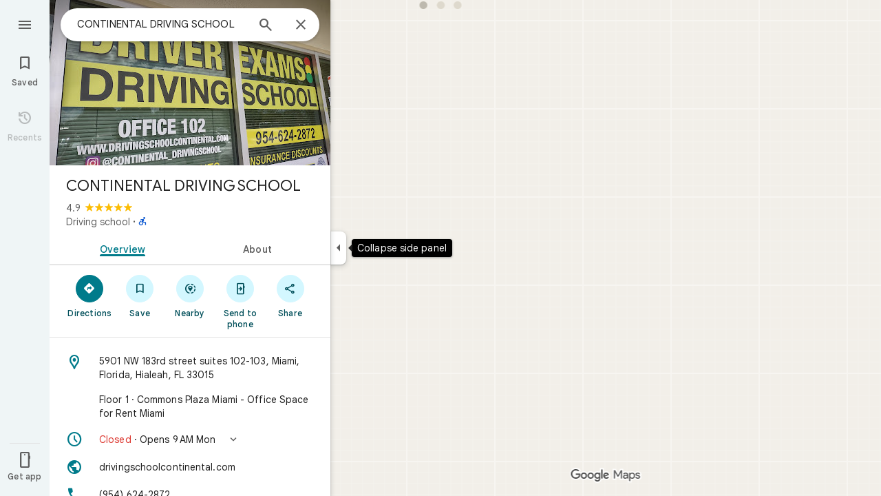

--- FILE ---
content_type: text/javascript; charset=UTF-8
request_url: https://www.google.com/maps/_/js/k=maps.m.en.rVBx-mHYNQE.2021.O/ck=maps.m.zK11o-roDyw.L.W.O/am=yAEAkAiA/rt=j/d=1/exm=JxdeQb,LsiLPd,Q6fY6e,SuCOhe,a,b,b8h8i,cQ25Ub,ds,dvPKEc,dw,dwi,en,enr,ep,jF2zFd,kUWD8d,log,lp,mmm,mo,nrw,ob,owc,per,ppl,pwd,sc,sc2,smi,smr,sp,std,stx,ti,uA7o6c,vcr,vd,vlg,vwr,wrc/ed=1/rs=ACT90oG2Qk4MGsK9bzn9LODUREL0l-Bsbg/m=obp?cb=M
body_size: 3582
content:
"use strict";_F_installCss(".Jz06af::after{border-style:solid;border-width:10px;content:\" \";-webkit-filter:drop-shadow(0 4px 10px rgba(60,64,67,0.28));filter:drop-shadow(0 4px 10px rgba(60,64,67,0.28));left:50%;margin-left:-10px;position:absolute}.eUgrUe::after{bottom:100%;border-color:transparent transparent #fff}.FEuOJf::after{top:100%;border-color:#fff transparent transparent}.kwaOrf{visibility:visible}.Smucib .k7jAl{background:#fff;border:0;box-shadow:0 1px 2px rgba(60,64,67,0.3),0 2px 6px 2px rgba(60,64,67,0.15);border-radius:8px;overflow:hidden;-webkit-transform:none;transform:none;z-index:auto}.Smucib .e07Vkf{overflow:visible}.G0vZn{position:relative;display:-webkit-inline-box;display:-webkit-inline-flex;display:inline-flex;width:-webkit-max-content;width:max-content}.xmbjbb{display:inline-block;border:2px solid #fff;width:18px;height:18px;z-index:1;margin-left:-12px}.xmbjbb:nth-child(1){z-index:3;margin-left:0}.xmbjbb:nth-child(2){z-index:2}.xmbjbb:nth-child(3){z-index:1}.nfOgsd{border:2px solid #fff;color:#1f1f1f;background-color:#dee3e4;width:30px;height:18px;text-indent:6px;display:-webkit-box;display:-webkit-flex;display:flex;-webkit-box-pack:center;-webkit-justify-content:center;justify-content:center;-webkit-box-align:center;-webkit-align-items:center;align-items:center;margin-left:-10px}.UsUSKc{color:#5e5e5e;padding:16px 22px}.UsUSKc i{font-style:normal}.IpVgWd{color:#5e5e5e}.C9cOMe{color:#007b8b;cursor:pointer}.UsUSKc.RfCwec{background-color:#fff;border-radius:0 0 16px 16px;box-shadow:0 2px 4px rgba(0,0,0,0.2),0 -1px 0px rgba(0,0,0,0.02);padding:8px 20px;z-index:1}.TbqDH .ucDXW{content:\"\";position:fixed;pointer-events:none;height:89px;left:-16px;right:-16px}.TbqDH .ucDXW{top:-60px;background:linear-gradient(rgba(0,0,0,0.25),rgba(0,0,0,0))}@media only screen and (max-width:536px){.TbqDH .ucDXW{background:none}}.DFop2c .nhb85d{border-radius:16px 16px 0 0;border:none;box-shadow:0 0 2px rgb(0 0 0/20%),0 -1px 0 rgb(0 0 0/2%)}sentinel{}");
this._=this._||{};(function(_){var window=this;
try{
_.pIc=function(a){return _.B(a,_.Vm,1)};_.qIc=function(a){return _.B(a,_.Qm,6)};
}catch(e){_._DumpException(e)}
try{
var JKc=class extends _.t{constructor(a){super(a)}getIndex(){return _.J(this,3,-1)}jf(){return _.I(this,4)}},KKc=class extends _.t{constructor(a){super(a)}addIcon(a,b){return _.pk(this,1,_.oHc,a,b)}ze(a,b){return _.ek(this,1,_.oHc,a,b)}HU(){_.qk(this,1,_.oHc)}};var OKc=function(a,b){b=b.context;a.open("div","vQrAHf");a.oa(LKc||(LKc=["class","G0vZn"]));a.W();const c=_.mk(b,_.oHc,1,_.L()),d=c.length;for(let e=0;e<d;e++){const f=c[e];a.open("img","bAb52b");a.oa(MKc||(MKc=["class","xmbjbb","alt",""]));a.na("src",_.Xp(_.x(f,1)));a.na("style","border-radius:"+_.Yp(_.J(b,3))+"px");a.W();a.close()}_.J(b,2)&&(a.open("div","t11Pcc"),a.oa(NKc||(NKc=["class","nfOgsd fontLabelMedium"])),a.na("style","border-radius:"+_.Yp(_.J(b,3))+"px"),a.W(),a.text("+"),a.print(_.zoa(_.J(b,
2),1)),a.close());a.Va()};OKc.Hb=_.Ep;var LKc,MKc,NKc;_.PKc=class extends _.MK{constructor(a){super(_.WJ(a,"overlap-icons",OKc),new KKc)}render(a,b){a.Tj.length>0&&a.Tj.length<=3&&(_.ok(this.context,1,a.Tj),a.wW&&_.N(this.context,2,a.wW),_.N(this.context,3,a.borderRadius??10));this.ob(b)}};var RKc,SKc,TKc,WKc,XKc,ZKc,UKc,VKc,$Kc,QKc,YKc;RKc=function(a){return _.X(a.Ub(QKc.dW),()=>new _.XP(a.Fa),(b,c)=>{const d=new _.WP;a.hKa||_.dQ(d,1);b.render(d,c,a.Bb)})};SKc=function(a,b){return _.X(a.Ub(QKc.TITLE),()=>new _.oQ(a.Fa),(c,d)=>void c.render(b.title,d,{xg:3,style:2}))};TKc=function(a,b){return _.X(a.Ub(QKc.H7),()=>new _.XP(a.Fa),(c,d)=>{const e=_.UP(_.bQ(new _.WP)).Hc(b.Ov);_.IP(_.OP(e),6);_.GP(_.OP(e),6);c.render(e,d)})};
WKc=function(a,b,c,d,e){return _.X(UKc(a,c),()=>new _.WK(a.Fa),(f,g)=>{var h=f.render,l=c.text||c.query,m=e?void 0:c.icon,n=c.M0a||c.v0a?void 0:2,p=a.Fp,r=c.Kb,u=c.Na;if(c.LOb!==void 0){var A=new _.TQa;var D=_.B(A,JKc,6);_.C(D,1,c.LOb)}else A=void 0;return h.call(f,l,g,{tK:d,wt:m,Ak:n,Fp:p,Bb:{Kb:r,Na:u,c0a:A},xk:!!c.Fe,Oi:c.Oi,backgroundColor:c.backgroundColor,Fe:c.Fe,hca:c.hca})},f=>{VKc(a,b,f,c)})};
XKc=function(a){return _.X(a.Ub(QKc.Ddb),()=>new _.XP(a.Fa),(b,c)=>{const d=_.UP(_.bQ(new _.WP));_.GP(_.OP(d),2);const e=_.DP(new _.EP,-4);_.qg(d,_.EP,17,e);b.render(d,c)})};ZKc=function(a,b,c){return _.X(_.PK(YKc.Cdb,c),()=>new _.PKc(a.Fa),(d,e)=>void d.render({Tj:b.Tj,borderRadius:4,wW:b.wW},e))};UKc=function(a,b){const c=b.query;a.H.has(c)||a.H.set(c,0);a.H.set(c,a.H.get(c)+1);return _.PK(YKc.mga,`${b.query}_${a.H.get(c)}`)};
VKc=function(a,b,c,d){d.NA?_.VK(c,a.host,{click:e=>{a.actions.CMa.run({flow:e})},Ut:e=>{a.N.stop();const f=d.NA(b.Ja),g=e.node();g&&a.actions.Xn.run({Ii:"open",bi:_.RG.IQa,Pp:f,position:{hf:g},flow:e})},js:(e,f)=>void $Kc(a,e,f)}):_.VK(c,a.host,{click:e=>{if(d.M0a)b.Ri&&(a.actions.EB.run({flow:e}),a.actions.xMa.run({flow:e}));else if(d.v0a)a.actions.rZ.run({flow:e});else{const n=d.query;if(n){var f=a.actions.gO,g=f.run,h=b.Ri,l=!b.Ri,m;a:{if(!d.nDa){if((m=b.Fm)&&m.valid()&&m.yj()!==8){m={Ic:m.Ic(),
where:m.where()||"",location:m.location(),mid:m.mid()};break a}if(m=b.Ja){m={Ic:m.Db(),where:_.Hfb(m)[0],location:_.lB(m),mid:_.aB(m)||null};break a}}m=void 0}g.call(f,{zYa:h,query:n,N4a:l,Wp:m,flow:e})}}}})};$Kc=function(a,b,c){if(c.ir()){var d=c.c5,e=_.ia.document.querySelector(".z2ybue .kwaOrf");if(e&&d&&e.contains(d)){b=_.Xg();const f=new _.eh(b,"timeout"),g=c.QIa;e.addEventListener("mouseleave",h=>{const l=h.relatedTarget;h=h.target;l===g||h?.contains(l)||a.N.start(f)},{once:!0})}else a.N.start(b)}};
_.aLc=class extends _.hQ{constructor(a,b,{Fp:c=!1,hKa:d=!1,Bb:e,BV:f=!1}={}){super(b);this.actions=a;this.N=new _.fr(300,g=>{this.actions.Xn.run({Ii:"close",flow:g})},"closeMoreLikeThisPopupFuse");this.Fp=c;this.hKa=d;this.Bb=e;this.BV=f;this.H=new Map}Pb(a,b){b=super.Pb(a,b);this.H.clear();const c=this.BV?_.Z(b,RKc(this)):b;a.title&&_.Z(c,SKc(this,a));var d=c.Fc;const e=a.Oq,f=a.Ja,g=new _.IK,h=this.BV?_.Z(g,TKc(this,a)):g;for(let m=0;m<e.length;m++){var l=e[m];const n=l.GNb?.(f)??null;l=_.Z(h,WKc(this,
a,l,m!==e.length-1,!!n));n&&_.Z(_.Z(l,XKc(this),_.LXb.bbb),ZKc(this,n,m))}a=g.children();d.call(c,a);return b}Na(){return _.q.ka.Ve}};QKc={H7:_.V(),Ddb:_.V(),dW:_.V(),TITLE:_.V()};YKc={mga:_.SK(),Cdb:_.SK()};
}catch(e){_._DumpException(e)}
try{
var fLc;_.gLc=class extends _.eLc{constructor(a,b,c,{xH:d,rV:e,paddingLeft:f,iG:g}){super(a,c,{xH:d,rV:e,paddingLeft:f,iG:g});this.H=new _.aLc(b,this.Fa,{Fp:d==="on map chip carousel",hKa:!0})}Pb(a,b){const c=super.Pb(a,b),d=_.iQ(this,this.H,b,{Oq:a.Oq,Ov:a.Ov,Ri:a.Ri,Ja:a.Ja,Fm:a.Fm});c.Fc(_.dLc(this,{kh:d,Ov:a.Ov,Bb:fLc},b));return c}};fLc={container:_.q.ka.fhb,Qo:_.q.ka.ghb,So:_.q.ka.hhb};
}catch(e){_._DumpException(e)}
try{
var oye=class extends _.t{constructor(a){super(a)}nb(){return _.x(this,1)}},pye=class extends _.t{constructor(a){super(a)}};var rye=function(a,b){qye(a,b.context)},qye=function(a,b){a.open("div","Cxkkfe");a.na("class","UsUSKc fontBodySmall "+(_.G(b,4)?"RfCwec":""));a.na("jslog","24962;"+_.aK(_.M(b,_.sJ,6)));a.W();const c=_.lH(m=>{m.open("span","kWE9pd");m.oa(sye||(sye=["class","IpVgWd"]));m.W();m.print(_.Oq(_.M(b,_.Nq,1)));m.close()});if(_.G(b,3)){var d=_.lH(m=>{m.open("button","kf3Tlf");m.oa(tye||(tye=["class","C9cOMe"]));m.na("jsaction",_.x(b,5));m.na("jslog","13983; track:click;"+_.aK(_.M(b,_.sJ,7)));m.W();m.print(_.Oq(_.M(b,
_.Nq,2)));m.close()});if(!uye["Showing results for \u00010\u0001. Search instead for \u00011\u0001."]){uye["Showing results for \u00010\u0001. Search instead for \u00011\u0001."]=[];var e=/\x01\d+\x01/g,f=0,g=0;do{var h=e.exec("Showing results for \u00010\u0001. Search instead for \u00011\u0001.")||void 0;uye["Showing results for \u00010\u0001. Search instead for \u00011\u0001."][g]=[_.mo("Showing results for \u00010\u0001. Search instead for \u00011\u0001.".substring(f,h&&h.index)),h&&h[0]];g+=1;
f=e.lastIndex}while(h)}for(var l of uye["Showing results for \u00010\u0001. Search instead for \u00011\u0001."])switch(l[0]&&a.text(l[0]),l[1]){case "\u00010\u0001":a.print(c);break;case "\u00011\u0001":a.print(d)}}else{l=_.lH(m=>{m.open("span","rj4OKb");m.oa(vye||(vye=["class","IpVgWd"]));m.W();m.print(_.Oq(_.M(b,_.Nq,2)));m.close()});if(!wye["Showing results for \u00010\u0001. No results found for \u00011\u0001."]){wye["Showing results for \u00010\u0001. No results found for \u00011\u0001."]=[];
e=/\x01\d+\x01/g;g=f=0;do h=e.exec("Showing results for \u00010\u0001. No results found for \u00011\u0001.")||void 0,wye["Showing results for \u00010\u0001. No results found for \u00011\u0001."][g]=[_.mo("Showing results for \u00010\u0001. No results found for \u00011\u0001.".substring(f,h&&h.index)),h&&h[0]],g+=1,f=e.lastIndex;while(h)}for(d of wye["Showing results for \u00010\u0001. No results found for \u00011\u0001."])switch(d[0]&&a.text(d[0]),d[1]){case "\u00010\u0001":a.print(c);break;case "\u00011\u0001":a.print(l)}}a.Va()};
rye.Hb=_.Ep;var sye,tye,uye={},vye,wye={};_.xye=function(a,b,{click:c}){b.Pa(a.N,"click",null,d=>{c(d)})};_.yye=class extends _.MK{constructor(a){const b=new pye;super(_.WJ(a,"correction",rye),b);this.N=_.BK()}render(a,b,c=!1){const d=new pye;_.E(d,4,c);c=_.B(d,_.Nq,1);_.kc(c,_.z(a,_.Nq,10));c=_.B(d,_.Nq,2);_.kc(c,_.z(a,_.Nq,9));c=!_.G(a,6);_.E(d,3,c);_.v(d,5,_.jK(this.N));_.F(a,8)&&(c=_.B(d,_.sJ,6),_.pJ(c,a.nb()));c=_.z(a,oye,7);_.F(c,1)&&(c=_.B(d,_.sJ,7),_.pJ(c,_.z(a,oye,7).nb()));_.Ob(this.context,d);this.ob(b)}};
}catch(e){_._DumpException(e)}
try{
var Aye=function(a){a.open("div","CcXhRd");a.oa(zye||(zye=["class","ucDXW"]));a.W();a.Va()};Aye.Hb=_.Ep;var zye;_.Bye=class extends _.aVd{constructor(a){super(_.VJ(a,"omnibox-shadow",Aye),void 0)}render(){}};
}catch(e){_._DumpException(e)}
try{
_.Jd("obp");
var Cye=class{constructor(){this.H=null}dispose(){this.H&&_.pq(this.H,"DFop2c")}};var Eye=function(a){return _.X(Dye.udb,()=>new _.Bye(a.Fa),(b,c)=>void b.render(c))},Gye=function(a,b){return _.X(Dye.J7,()=>new _.yye(a.Fa),(c,d)=>void c.render(b.mD,d,!0),c=>void Fye(a,c))},Hye=function(a){return _.X(Dye.H7,()=>new _.XP(a.Fa),(b,c)=>{const d=new _.WP,e=_.FP(_.IP(_.GP(new _.JP,3),3),4);_.qg(d,_.JP,6,e);_.CP(_.QP(d),-6);b.render(d,c)})},Fye=function(a,b){_.xye(b,a.host,{click:c=>{a.actions.b4a.run({KFb:!0,flow:c})}})},Iye=class extends _.kQ{constructor(a,b,c){super(c);this.actions=
b;this.H=new Cye;this.model=this.Ra=null;this.N=_.jQ(new _.gLc(a,b,c,{xH:"on map chip carousel",rV:!0,paddingLeft:0}))}Pb(a,b){const c=super.Pb(a,b);this.Ra=a;a.zQb&&_.Z(c,Eye(this));a.mD&&_.Z(c,Gye(this,a));var d=this.H,e=!!a.mD;d.H||(d.H=_.Ij("AJQtp"));d.H&&_.qq(d.H,"DFop2c",e);a.Oq?.length&&_.Z(c,Hye(this)).Fc(_.iQ(this,this.N,b,{Oq:a.Oq,Ov:_.cgb(),Fm:a.Fm}));return c}te(){this.model=this.Ra}U(a){_.iJc(_.DJc(_.KP(_.VP(a,0),!1),!0))}Na(){return _.q.ka.Ve}kb(a){this.H.dispose();super.kb(a)}},Dye=
{H7:_.V(),J7:_.V(),udb:_.V()};_.ur("OBP",function(a){a({tb:(b,c,d)=>_.jQ(new Iye(b,d,c))})});
_.Kd();
}catch(e){_._DumpException(e)}
}).call(this,this._);
// Google Inc.
